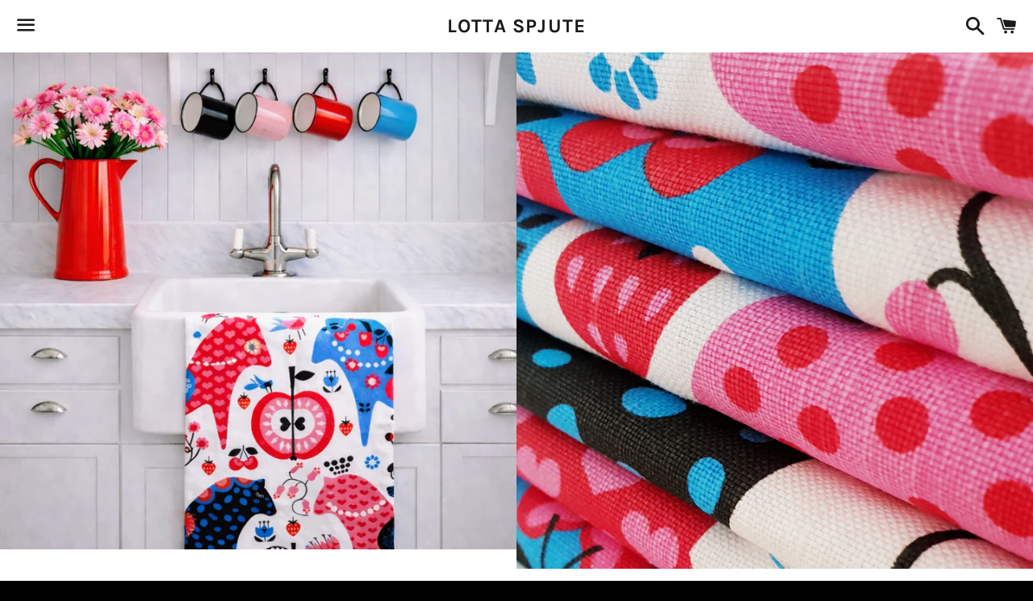

--- FILE ---
content_type: text/javascript
request_url: https://cdn.shopify.com/s/files/1/2233/5399/t/1/assets/trust_hero_4160946276.js?5098617682757663667&shop=lotta-spjute.myshopify.com
body_size: 76
content:
!function(e,a){"use strict";function t(e){if("undefined"==typeof jQuery||1===parseInt(jQuery.fn.jquery)&&parseFloat(jQuery.fn.jquery.replace(/^1\./,""))<10){var t=a.getElementsByTagName("head")[0],r=a.createElement("script");r.src=("https:"==a.location.protocol?"https://":"http://")+"ajax.googleapis.com/ajax/libs/jquery/1.12.0/jquery.min.js",r.type="text/javascript",r.onload=r.onreadystatechange=function(){r.readyState?"complete"!==r.readyState&&"loaded"!==r.readyState||(r.onreadystatechange=null,e(jQuery.noConflict(!0))):e(jQuery.noConflict(!0))},t.appendChild(r)}else e(jQuery)}t(function(e){e("head").append("<style type='text/css'>div.ba-trust-wrapper{  padding-top:15px;}div.ba-trust-wrapper h3{        font-size: 15px;  }div.ba-trust-wrapper ul{  margin:0px;  padding:0px;}div.ba-trust-wrapper i{      font-size: 32px;    }div.ba-trust-wrapper ul li{  display:inline-block;  padding-right:10px;}</style>");var a=e('form[action*="/cart/add"]').first();if(0==e(".ba-trust-wrapper").length){var t="<div class='ba-trust-wrapper'><h3>Checkout securely with</h3>";t+="<ul>",t+="<li><i class='pf pf-visa'></i></li>",t+="<li><i class='pf pf-mastercard-alt'></i></li>",t+="<li><i class='pf pf-american-express'></i></li>",t+="<li><i class='pf pf-paypal'></i></li>",t+="</ul></div>",a.after(t)}})}(window,document);